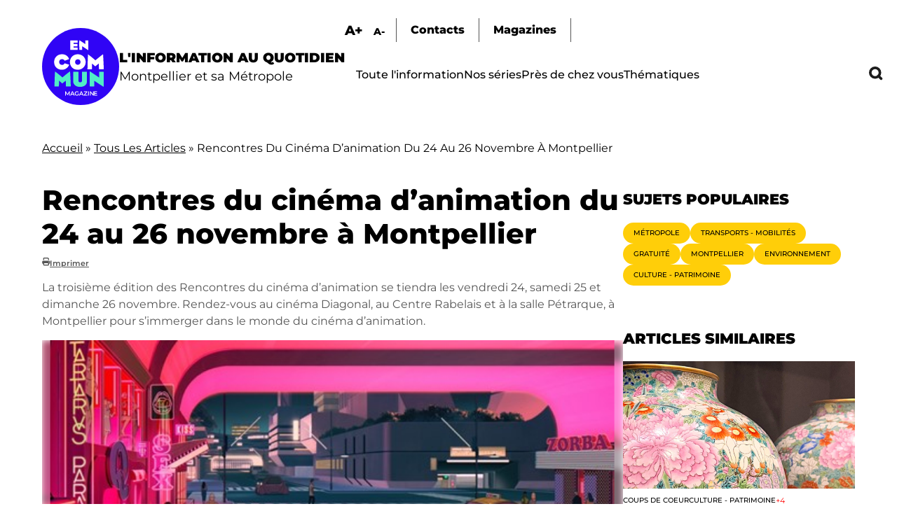

--- FILE ---
content_type: image/svg+xml
request_url: https://encommun.montpellier.fr/themes/custom/encommun/images/download.svg
body_size: 979
content:
<svg xmlns="http://www.w3.org/2000/svg" width="21" height="21" viewBox="0 0 21 21">
  <g id="Groupe_295" data-name="Groupe 295" transform="translate(-668 -1753)">
    <circle id="Ellipse_75" data-name="Ellipse 75" cx="10.5" cy="10.5" r="10.5" transform="translate(668 1753)" fill="#ff0b09"/>
    <g id="Icon_feather-arrow-right" data-name="Icon feather-arrow-right" transform="translate(682.74 1756.91) rotate(90)">
      <path id="Tracé_72" data-name="Tracé 72" d="M0,0H8.481" transform="translate(0 4.24)" fill="none" stroke="#fff" stroke-linecap="round" stroke-linejoin="round" stroke-width="2"/>
      <path id="Tracé_73" data-name="Tracé 73" d="M0,0,4.24,4.24,0,8.481" transform="translate(4.24)" fill="none" stroke="#fff" stroke-linecap="round" stroke-linejoin="round" stroke-width="2"/>
    </g>
    <line id="Ligne_159" data-name="Ligne 159" x2="9" transform="translate(674 1769.091)" fill="none" stroke="#fff" stroke-linecap="round" stroke-width="2"/>
  </g>
</svg>
